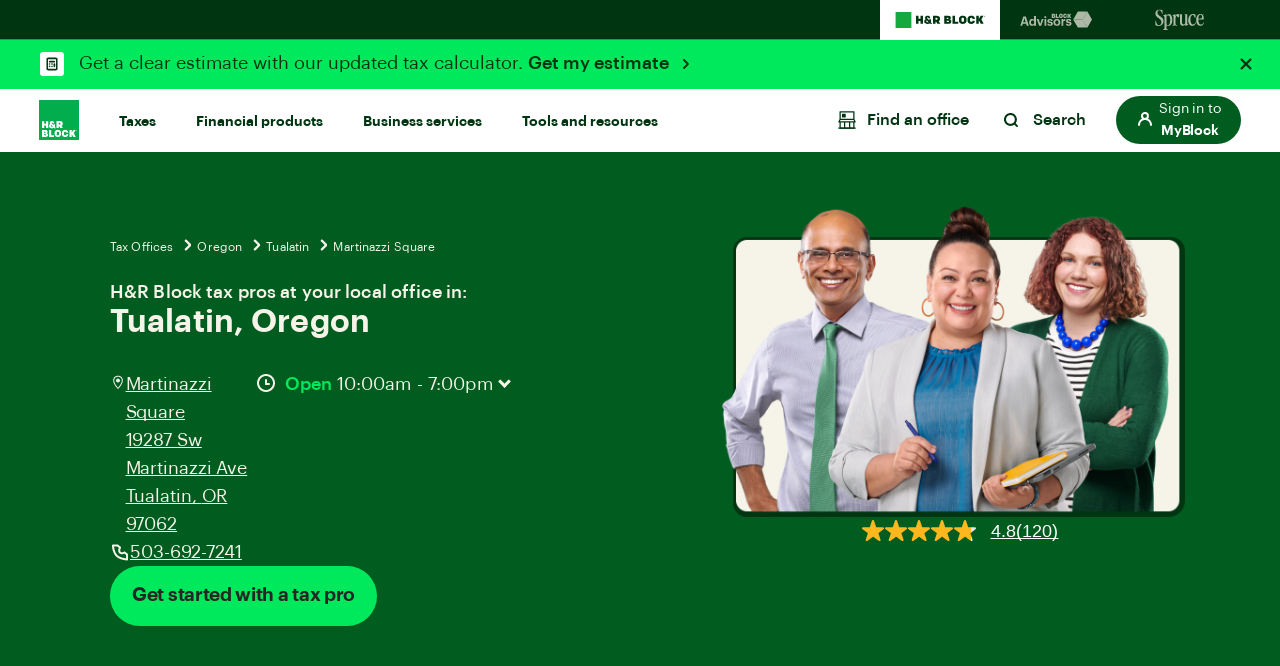

--- FILE ---
content_type: text/css;charset=utf-8
request_url: https://www.hrblock.com/etc.clientlibs/reimagine/clientlibs/clientlib-page.lc-55850e27bc4bb6dccdf433e25d03d2c1-lc.min.css
body_size: 4257
content:
section .cmp-column {
  width: 100%;
  text-align: center;
  align-items: center;
}
section .cmp-column .content-wrap {
  padding: 0px 40px;
}
section .cmp-column .content-wrap h1,
section .cmp-column .content-wrap h2,
section .cmp-column .content-wrap h3,
section .cmp-column .content-wrap h4,
section .cmp-column .content-wrap h5,
section .cmp-column .content-wrap h6 {
  margin-top: 1rem;
  margin-bottom: 1rem;
}
section .cmp-column .cmp-column--heading {
  padding-top: 120px;
}
section .cmp-column.cmp-column--icon .column-container > * {
  flex: 1 1 50%;
}
@media screen and (min-width: 992px) {
  section .cmp-column.cmp-column--icon .column-container > * {
    flex: 1;
  }
}
section .cmp-column.cmp-column--image img {
  width: 80px;
  height: 80px;
}
@media screen and (min-width: 768px) {
  section .cmp-column.cmp-column--image .content-wrap {
    padding: 0px 200px;
  }
}
@media screen and (min-width: 992px) {
  section .cmp-column.cmp-column--image .content-wrap {
    padding: 0px 40px;
  }
  section .cmp-column.cmp-column--image img {
    width: 200px;
    height: 200px;
  }
}
section.column-control .column-container .column.align-center > div.image-container,
section.column-control .column-container .column.align-left > div.image-container,
section.column-control .column-container .column.align-right > div.image-container {
  min-width: 100%;
}
.xf-web-container section.column-control div.column .dynamicmedia.aem-GridColumn {
  width: unset;
}
.container .msg-large,
.container .msg-medium {
  display: none !important;
}
@media screen and (min-width: 992px) {
  .container .msg-large {
    display: block !important;
  }
}
@media screen and (min-width: 768px) and (max-width: 992px) {
  .container .msg-medium {
    display: block !important;
  }
}
@media screen and (min-width: 768px) {
  .container .msg-small {
    display: none !important;
  }
}
@media screen and (min-width: 992px) {
  .container .msg-medium-small {
    display: none !important;
  }
}
.customnew {
  font-size: 20px;
  color: red;
  padding-top: 2px;
  padding-bottom: 5px;
}
.container .customnew.order-1 {
  order: 0;
}
.container .customnew:nth-child(1),
.container .customnew.order-2 {
  order: 1;
}
.container .customnew:nth-child(2),
.container .customnew.order-3 {
  order: 2;
}
.container .customnew:nth-child(3),
.container .customnew.order-4 {
  order: 3;
}
.container .customnew:nth-child(4),
.container .customnew.order-5 {
  order: 4;
}
.container .customnew:nth-child(5),
.container .customnew.order-6 {
  order: 5;
}
.container .customnew:nth-child(6),
.container .customnew.order-7 {
  order: 6;
}
.container .customnew:nth-child(7),
.container .customnew.order-8 {
  order: 7;
}
.container .customnew:nth-child(8),
.container .customnew.order-9 {
  order: 8;
}
.container .customnew:nth-child(9) {
  order: 9;
}
.ribbonproductcard.aem-GridColumn {
  display: flex;
}
@media (min-width: 992px) {
  .container:not(.anim) .card-container2.section-overlap {
    margin-top: -130px;
  }
  .container:not(.anim) .card-container-1400.section-overlap,
  .container:not(.anim) .column-container.section-overlap:not(.card-container2) {
    margin-top: -84px;
  }
}
@media (min-width: 1364px) {
  .container:not(.anim) .card-container-1400.section-overlap,
  .container:not(.anim) .column-container.section-overlap {
    margin-top: -130px !important;
  }
}
@media (min-width: 1505px) {
  .container:not(.anim) .card-container2.section-overlap {
    margin-top: -170px !important;
  }
}
@media (min-width: 992px) and (max-width: 1199px) {
  .container:not(.anim) .card-container-1400 > .column.hide-medium.hide-small {
    display: none;
  }
}
@media screen and (max-width: 991px) {
  .column-container.sm-md-column-reverse.category-card_container-v2 .column:nth-child( 9) {
    order: 1;
  }
  .column-container.sm-md-column-reverse.category-card_container-v2 .column:nth-child( 8) {
    order: 2;
  }
  .column-container.sm-md-column-reverse.category-card_container-v2 .column:nth-child( 7) {
    order: 3;
  }
  .column-container.sm-md-column-reverse.category-card_container-v2 .column:nth-child( 6) {
    order: 4;
  }
  .column-container.sm-md-column-reverse.category-card_container-v2 .column:nth-child( 5) {
    order: 5;
  }
  .column-container.sm-md-column-reverse.category-card_container-v2 .column:nth-child( 4) {
    order: 6;
  }
  .column-container.sm-md-column-reverse.category-card_container-v2 .column:nth-child( 3) {
    order: 7;
  }
  .column-container.sm-md-column-reverse.category-card_container-v2 .column:nth-child( 2) {
    order: 8;
  }
  .column-container.sm-md-column-reverse.category-card_container-v2 .column:nth-child( 1) {
    order: 9;
  }
}
@media screen and (min-width: 576px) and (max-width: 991px) {
  .column-container.md-column-reverse.category-card_container-v2 .column:nth-child( 9) {
    order: 1;
  }
  .column-container.md-column-reverse.category-card_container-v2 .column:nth-child( 8) {
    order: 2;
  }
  .column-container.md-column-reverse.category-card_container-v2 .column:nth-child( 7) {
    order: 3;
  }
  .column-container.md-column-reverse.category-card_container-v2 .column:nth-child( 6) {
    order: 4;
  }
  .column-container.md-column-reverse.category-card_container-v2 .column:nth-child( 5) {
    order: 5;
  }
  .column-container.md-column-reverse.category-card_container-v2 .column:nth-child( 4) {
    order: 6;
  }
  .column-container.md-column-reverse.category-card_container-v2 .column:nth-child( 3) {
    order: 7;
  }
  .column-container.md-column-reverse.category-card_container-v2 .column:nth-child( 2) {
    order: 8;
  }
  .column-container.md-column-reverse.category-card_container-v2 .column:nth-child( 1) {
    order: 9;
  }
}
@media screen and (max-width: 576px) {
  .column-container.sm-column-reverse.card-container.category-card_container-v2 {
    flex-wrap: wrap-reverse;
  }
}
.column-control .container {
  display: flex;
}
.column-control .container.anim {
  display: block;
}

/* Deep Link Component */
.page-on-load-notify {
  color: #ff0000;
}

section .introImageVariant .content-wrap h1,
section .introImageVariant .content-wrap h2,
section .introImageVariant .content-wrap h3,
section .introImageVariant .content-wrap h4,
section .introImageVariant .content-wrap h5,
section .introImageVariant .content-wrap h6,
section .introImageVariant .content-wrap [class*=text-] {
  margin: 20px 0;
}
section .introImageVariant .content-wrap a.right-arrow {
  margin-bottom: 20px;
}
section .introImageVariant .content-wrap p {
  margin: auto;
}
section .introImageVariant .cmp-column--image {
  width: 100%;
}
section .introImageVariant .cmp-column--image .img {
  margin: 0 auto 1em auto;
}
@media screen and (min-width: 992px) {
  section .introImageVariant .cmp-column--image .img {
    margin: 0 auto 1em auto;
  }
}
.content-wrap .btn-container.stackButtons div a {
  margin-bottom: 20px;
}
.introDefaultvariant ol,
.introDefaultvariant ul {
  margin: 30px 0 ;
  text-align: left;
}
.custom-margin {
  margin: auto;
}
/*IE 10 fix*/
@media all and (-ms-high-contrast: none), (-ms-high-contrast: active) {
  .column-container .col-3 .introImageVariant .cmp-column--image img {
    width: 100%;
    max-width: 300px;
  }
}
@media (max-width: 767px) {
  .column .introDefaultvariant {
    width: 100%;
  }
}
@media screen and (min-width: 768px) {
  .column .introDefaultvariant {
    min-width: 250px;
  }
  .column-double .column .introDefaultvariant {
    min-width: auto;
  }
}
@media screen and (max-width: 991px) {
  .introDefaultvariant .text-center-sm,
  .introImageVariant .text-center-sm,
  .introDefaultvariant.text-center-sm,
  .introImageVariant.text-center-sm {
    text-align: center !important;
  }
  .introDefaultvariant .text-left-sm,
  .introImageVariant .text-left-sm,
  .introDefaultvariant.text-left-sm,
  .introImageVariant.text-left-sm {
    text-align: left !important;
    margin-left: 0 !important;
  }
  .introDefaultvariant .text-right-sm,
  .introImageVariant .text-right-sm,
  .introDefaultvariant.text-right-sm,
  .introImageVariant.text-right-sm {
    text-align: right !important;
    margin-right: 0 !important;
  }
}
@media screen and (min-width: 992px) {
  .alignIconLeft {
    display: flex;
    flex-direction: row;
    padding-top: 20px;
    padding-bottom: 20px;
  }
  .alignIconLeft .cmp-column--image {
    width: auto !important;
  }
  .alignIconLeft .left-30 {
    padding-left: 30px;
  }
}
.color-eyebrow {
  line-height: 24px;
  display: flex;
  align-items: center;
  border-radius: 4px;
  width: fit-content;
  padding-left: 10px;
  padding-right: 10px;
}
.color-eyebrow.text-center {
  margin-left: auto;
  margin-right: auto;
}
.color-eyebrow.text-right {
  margin-left: auto;
}
@media (max-width: 991px) {
  .color-eyebrow.text-center-sm {
    margin-left: auto;
    margin-right: auto;
  }
  .color-eyebrow.text-right-sm {
    margin-left: auto;
  }
}
.introDefaultvariant .btn-container.stackButtons .btn,
.introImageVariant .btn-container.stackButtons .btn {
  margin-right: 0;
}
.tab-section .introImageVariant .eyebrow-label.text-center {
  margin-left: auto;
  margin-right: auto;
}
@media screen and (max-width: 420px) {
  .introDefaultvariant .eyebrow-label,
  .introDefaultvariant .btn-container .btn-x-wide {
    white-space: normal;
  }
}
.text-center-flex,
.text-center-flex-sm {
  display: flex;
  flex-direction: column;
  align-items: center;
  text-align: center;
}

.p-0 {
  padding: 0;
}
.p-t-0,
.p-y-0 {
  padding-top: 0;
}
.p-b-0,
.p-y-0 {
  padding-bottom: 0;
}
.p-t-10,
.p-y-10,
.padding-top-20 {
  padding-top: 10px;
}
.p-r-10,
.p-x-10 {
  padding-right: 10px;
}
.p-b-10,
.p-y-10,
.padding-bottom-20 {
  padding-bottom: 10px;
}
.p-l-10,
.p-x-10 {
  padding-left: 10px;
}
.p-20 {
  padding: 20px;
}
.p-t-20,
.p-y-20,
.padding-top-40 {
  padding-top: 20px;
}
.p-r-20,
.p-x-20 {
  padding-right: 20px;
}
.p-b-20,
.p-y-20,
.padding-bottom-40 {
  padding-bottom: 20px;
}
.p-l-20,
.p-x-20 {
  padding-left: 20px;
}
.p-t-30,
.p-y-30,
.padding-top-60 {
  padding-top: 30px;
}
.p-b-30,
.p-y-30,
.padding-bottom-60 {
  padding-bottom: 30px;
}
.p-40 {
  padding: 40px;
}
.p-t-40,
.p-y-40,
.padding-top-80 {
  padding-top: 40px;
}
.p-b-40,
.p-y-40,
.padding-bottom-80 {
  padding-bottom: 40px;
}
.p-t-60,
.p-y-60,
.p-t-sm-80,
.padding-top-120 {
  padding-top: 60px;
}
.p-b-60,
.p-y-60,
.padding-bottom-120 {
  padding-bottom: 60px;
}
.p-t-80,
.p-y-80 {
  padding-top: 80px;
}
.p-b-80,
.p-y-80 {
  padding-bottom: 80px;
}
.p-t-120,
.p-y-120 {
  padding-top: 120px;
}
.p-b-120,
.p-y-120 {
  padding-bottom: 120px;
}
.m-0 {
  margin: 0;
}
.m-t-0,
.m-y-0 {
  margin-top: 0;
}
.m-b-0,
.m-y-0 {
  margin-bottom: 0;
}
.m-t-5,
.m-y-5 {
  margin-top: 5px;
}
.m-b-5,
.m-y-5 {
  margin-bottom: 5px;
}
.m-t-10,
.m-y-10 {
  margin-top: 10px;
}
.m-b-10,
.m-y-10 {
  margin-bottom: 10px;
}
.m-t-20,
.m-y-20 {
  margin-top: 20px;
}
.m-b-20,
.m-y-20 {
  margin-bottom: 20px;
}
.padding-top-140 {
  padding-top: 70px;
}
.padding-top-160 {
  padding-top: 80px;
}
.padding-top-180 {
  padding-top: 90px;
}
.padding-top-200 {
  padding-top: 100px;
}
.padding-top-100 {
  padding-top: 50px;
}
.padding-bottom-100 {
  padding-bottom: 50px;
}
.padding-bottom-140 {
  padding-bottom: 70px;
}
.padding-bottom-160 {
  padding-bottom: 80px;
}
.padding-bottom-180 {
  padding-top: 90px;
}
.padding-bottom-200 {
  padding-bottom: 100px;
}
@media (min-width: 576px) {
  .padding-left-120 {
    padding-left: 10px;
  }
}
.padding-left-20 {
  padding-left: 30px;
}
@media (min-width: 576px) {
  .padding-right-120 {
    padding-right: 10px;
  }
}
@media screen and (max-width: 767px) {
  .padding-top-0-sm {
    padding-top: 0;
  }
  .padding-bottom-0-sm {
    padding-bottom: 0;
  }
  .padding-left-0-sm {
    padding-left: 0 !important;
  }
  .padding-right-0-sm {
    padding-right: 0 !important;
  }
}
@media (min-width: 768px) {
  .p-t-sm-80 {
    padding-top: 80px;
  }
  .padding-top-140 {
    padding-top: 105px;
  }
  .padding-top-160 {
    padding-top: 120px;
  }
  .padding-top-180 {
    padding-top: 135px;
  }
  .padding-top-200 {
    padding-top: 150px;
  }
  .padding-top-120 {
    padding-top: 90px;
  }
  .padding-top-100 {
    padding-top: 75px;
  }
  .padding-top-80 {
    padding-top: 60px;
  }
  .padding-top-60 {
    padding-top: 45px;
  }
  .padding-top-40 {
    padding-top: 30px;
  }
  .padding-top-20 {
    padding-top: 15px;
  }
  .padding-bottom-120 {
    padding-bottom: 90px;
  }
  .padding-bottom-100 {
    padding-bottom: 75px;
  }
  .padding-bottom-80 {
    padding-bottom: 60px;
  }
  .padding-bottom-60 {
    padding-bottom: 45px;
  }
  .padding-bottom-40 {
    padding-bottom: 30px;
  }
  .padding-bottom-20 {
    padding-bottom: 15px;
  }
  .padding-bottom-140 {
    padding-bottom: 105px;
  }
  .padding-bottom-160 {
    padding-bottom: 120px;
  }
  .padding-bottom-180 {
    padding-bottom: 135px;
  }
  .padding-bottom-200 {
    padding-bottom: 150px;
  }
  .padding-left-120 {
    padding-left: 25px;
  }
  .padding-right-120 {
    padding-right: 25px;
  }
}
@media (min-width: 768px) and (max-width: 991px) {
  .padding-top-0-md {
    padding-top: 0;
  }
  .padding-bottom-0-md {
    padding-bottom: 0;
  }
  .padding-left-0-md {
    padding-left: 0 !important;
  }
  .padding-right-0-md {
    padding-right: 0 !important;
  }
}
@media (min-width: 992px) {
  .p-t-0-md,
  .p-y-0-md,
  .padding-top-0-lg {
    padding-top: 0;
  }
  .padding-right-0-lg {
    padding-right: 0 !important;
  }
  .p-b-0-md,
  .p-y-0-md,
  .padding-bottom-0-lg {
    padding-bottom: 0;
  }
  .padding-left-0-lg {
    padding-left: 0 !important;
  }
  .p-t-40-md,
  .padding-top-40 {
    padding-top: 40px;
  }
  .p-b-40-md,
  .padding-bottom-40 {
    padding-bottom: 40px;
  }
  .p-60 {
    padding: 60px;
  }
  .p-t-60-md,
  .p-y-60-md,
  .padding-top-60 {
    padding-top: 60px;
  }
  .p-b-60-md,
  .p-y-60-md,
  .padding-bottom-60 {
    padding-bottom: 60px;
  }
  .p-t-80-md,
  .p-y-80-md,
  .padding-top-80 {
    padding-top: 80px;
  }
  .p-b-80-md,
  .p-y-80-md,
  .padding-bottom-80 {
    padding-bottom: 80px;
  }
  .p-t-100-md,
  .padding-top-100 {
    padding-top: 100px;
  }
  .p-b-100-md,
  .padding-bottom-100 {
    padding-bottom: 100px;
  }
  .p-t-120-md,
  .p-y-120-md,
  .padding-top-120 {
    padding-top: 120px;
  }
  .p-b-120-md,
  .p-y-120-md,
  .padding-bottom-120 {
    padding-bottom: 120px;
  }
  .padding-top-140 {
    padding-top: 140px;
  }
  .padding-top-160 {
    padding-top: 160px;
  }
  .padding-top-180 {
    padding-top: 180px;
  }
  .padding-top-200 {
    padding-top: 200px;
  }
  .padding-top-20 {
    padding-top: 20px;
  }
  .padding-bottom-20 {
    padding-bottom: 20px;
  }
  .padding-bottom-140 {
    padding-bottom: 140px;
  }
  .padding-bottom-160 {
    padding-bottom: 160px;
  }
  .padding-bottom-180 {
    padding-bottom: 180px;
  }
  .padding-bottom-200 {
    padding-bottom: 200px;
  }
  .padding-left-120 {
    padding-left: 40px;
  }
  .padding-left-100 {
    padding-left: 100px;
  }
  .padding-left-80 {
    padding-left: 80px;
  }
  .padding-left-60 {
    padding-left: 60px;
  }
  .padding-left-40 {
    padding-left: 40px;
  }
  .padding-left-20 {
    padding-left: 20px;
  }
  .padding-right-120 {
    padding-right: 40px;
  }
  .padding-right-100 {
    padding-right: 100px;
  }
  .padding-right-80 {
    padding-right: 80px;
  }
  .padding-right-60 {
    padding-right: 60px;
  }
  .padding-right-40 {
    padding-right: 40px;
  }
  .padding-right-20 {
    padding-right: 20px;
  }
}
@media (min-width: 1200px) {
  .p-t-0-lg,
  .p-y-0-lg {
    padding-top: 0;
  }
  .p-b-0-lg,
  .p-y-0-lg {
    padding-bottom: 0;
  }
  .padding-left-120 {
    padding-left: 120px;
  }
  .padding-right-120 {
    padding-right: 120px;
  }
}
.border-radius-08 {
  border-radius: 8px;
}
.border-radius-10 {
  border-radius: 10px;
}
.border-radius-12 {
  border-radius: 12px;
}
.border-radius-14 {
  border-radius: 14px;
}
.border-radius-16 {
  border-radius: 16px;
}
.hide,
.hide-small,
.show-medium,
.show-large {
  display: none;
}
.show-small {
  display: block;
}
.show-small.inline-block {
  display: inline-block;
}
@media screen and (min-width: 768px) {
  .hide-small.hide-medium,
  .hide-medium,
  .show-small {
    display: none;
  }
  .hide-small,
  .show-medium,
  .show-small.show-medium {
    display: block;
  }
  .hide-small.inline-block,
  .show-medium.inline-block,
  .show-small.show-medium.inline-block {
    display: inline-block;
  }
  .hide-small.inline,
  .show-medium.inline,
  .show-small.show-medium.inline {
    display: inline;
  }
}
@media screen and (min-width: 992px) {
  .hide-small.hide-large,
  .hide-medium.hide-large,
  .show-small,
  .show-medium,
  .show-small.show-medium,
  .hide-large {
    display: none;
  }
  .hide-medium,
  .show-large,
  .show-small.show-large,
  .show-medium.show-large {
    display: block;
  }
  .hide-medium.inline-block,
  .show-large.inline-block,
  .show-medium.show-large.inline-block {
    display: inline-block;
  }
  .hide-medium.inline,
  .show-large.inline,
  .show-small.show-large.inline,
  .show-medium.show-large.inline {
    display: inline;
  }
}
.hrb-icon--check,
[class*=hrb-icon-link--check] {
  padding-left: 35px;
  background-repeat: no-repeat;
  background-position: -5px -3px;
  background-size: 30px 30px;
  display: inline-block;
  height: 20px;
}
section .introImageVariant .content-wrap [class*=hrb-icon-link--check] {
  margin-top: 20px;
}
.hrb-icon--check {
  background-image: url("data:image/svg+xml,%3Csvg xmlns='http://www.w3.org/2000/svg' viewBox='0 0 30 30'%3E%3Cdefs%3E%3Cstyle%3E.cls-1%7Bfill:%23262626;%7D%3C/style%3E%3C/defs%3E%3Ctitle%3E1%3C/title%3E%3Cg%3E%3Cpolygon class='cls-1' points='12.98 17.73 8.73 13.49 7.32 14.9 12.98 20.56 22.68 10.85 21.27 9.44 12.98 17.73'/%3E%3C/g%3E%3C/svg%3E");
  background-position: -3px -3px;
}
.hrb-icon-link--check {
  background-image: url("data:image/svg+xml,%3Csvg xmlns='http://www.w3.org/2000/svg' viewBox='0 0 30 30'%3E%3Cdefs%3E%3Cstyle%3E.cls-1%7Bfill:%23262626;%7D%3C/style%3E%3C/defs%3E%3Ctitle%3E1%3C/title%3E%3Cg%3E%3Cpolygon class='cls-1' points='12.98 17.73 8.73 13.49 7.32 14.9 12.98 20.56 22.68 10.85 21.27 9.44 12.98 17.73'/%3E%3C/g%3E%3C/svg%3E");
}
.hrb-icon-link--check.link-ba-neon-blue {
  background-image: url("data:image/svg+xml,%3Csvg xmlns='http://www.w3.org/2000/svg' viewBox='0 0 30 30'%3E%3Cdefs%3E%3Cstyle%3E.cls-1%7Bfill:%2300E9E9;%7D%3C/style%3E%3C/defs%3E%3Ctitle%3E1%3C/title%3E%3Cg%3E%3Cpolygon class='cls-1' points='12.98 17.73 8.73 13.49 7.32 14.9 12.98 20.56 22.68 10.85 21.27 9.44 12.98 17.73'/%3E%3C/g%3E%3C/svg%3E");
}
.hrb-icon-link--check.link-hrb-neon-green {
  background-image: url("data:image/svg+xml,%3Csvg xmlns='http://www.w3.org/2000/svg' viewBox='0 0 30 30'%3E%3Cdefs%3E%3Cstyle%3E.cls-1%7Bfill:%2300E95C;%7D%3C/style%3E%3C/defs%3E%3Ctitle%3E1%3C/title%3E%3Cg%3E%3Cpolygon class='cls-1' points='12.98 17.73 8.73 13.49 7.32 14.9 12.98 20.56 22.68 10.85 21.27 9.44 12.98 17.73'/%3E%3C/g%3E%3C/svg%3E");
}
.hrb-icon-link--check-green {
  background-image: url("data:image/svg+xml,%3Csvg xmlns='http://www.w3.org/2000/svg' viewBox='0 0 30 30'%3E%3Cdefs%3E%3Cstyle%3E.cls-1%7Bfill:%23005D1F;%7D%3C/style%3E%3C/defs%3E%3Ctitle%3E1%3C/title%3E%3Cg%3E%3Cpolygon class='cls-1' points='12.98 17.73 8.73 13.49 7.32 14.9 12.98 20.56 22.68 10.85 21.27 9.44 12.98 17.73'/%3E%3C/g%3E%3C/svg%3E");
}
.hrb-icon-link--check-ba-green {
  background-image: url("data:image/svg+xml,%3Csvg xmlns='http://www.w3.org/2000/svg' viewBox='0 0 30 30'%3E%3Cdefs%3E%3Cstyle%3E.cls-1%7Bfill:%23005D1F;%7D%3C/style%3E%3C/defs%3E%3Ctitle%3E1%3C/title%3E%3Cg%3E%3Cpolygon class='cls-1' points='12.98 17.73 8.73 13.49 7.32 14.9 12.98 20.56 22.68 10.85 21.27 9.44 12.98 17.73'/%3E%3C/g%3E%3C/svg%3E");
}
.hrb-icon-link--check-ba-blue {
  background-image: url("data:image/svg+xml,%3Csvg xmlns='http://www.w3.org/2000/svg' viewBox='0 0 30 30'%3E%3Cdefs%3E%3Cstyle%3E.cls-1%7Bfill:%231F65A6;%7D%3C/style%3E%3C/defs%3E%3Ctitle%3E1%3C/title%3E%3Cg%3E%3Cpolygon class='cls-1' points='12.98 17.73 8.73 13.49 7.32 14.9 12.98 20.56 22.68 10.85 21.27 9.44 12.98 17.73'/%3E%3C/g%3E%3C/svg%3E");
}
.hrb-icon-link--check-white {
  background-image: url("data:image/svg+xml,%3Csvg xmlns='http://www.w3.org/2000/svg' viewBox='0 0 30 30'%3E%3Cdefs%3E%3Cstyle%3E.cls-1%7Bfill:%23ffffff;%7D%3C/style%3E%3C/defs%3E%3Ctitle%3E1%3C/title%3E%3Cg%3E%3Cpolygon class='cls-1' points='12.98 17.73 8.73 13.49 7.32 14.9 12.98 20.56 22.68 10.85 21.27 9.44 12.98 17.73'/%3E%3C/g%3E%3C/svg%3E");
}
.hrb-body-support-copy {
  font-size: 14px !important;
  line-height: 20px !important;
  font-weight: 400 !important;
}
@media screen and (min-width: 1200px) {
  .show-x-large {
    display: block !important;
  }
}
.hrb-square-bullet-global-dark-green {
  background-size: 12px 12px;
  padding-left: 22px;
  background-position: 0px 7px;
  background-repeat: no-repeat;
  display: inline-block;
  background-image: url("data:image/svg+xml,%3Csvg width='12' height='12' viewBox='0 0 12 12' fill='none' xmlns='http://www.w3.org/2000/svg'%3E%3Crect width='12' height='12' fill='%23005D1F'/%3E%3C/svg%3E");
}

.scroll,
div.modal-overlay.popup {
  height: 100%;
  width: 100%;
  position: fixed;
  left: 0;
  top: 0;
}
div.modal-overlay {
  transition: background 0.5s;
  opacity: 0;
  visibility: hidden;
}
div.modal-overlay.popup {
  z-index: 99999;
  background: rgba(0, 0, 0, 0.45);
  overflow: auto;
  bottom: 0;
  opacity: 1;
  visibility: visible;
}
div.modal-overlay.popup .modal {
  display: block;
}
div.modal-overlay.popup .introImageVariant .cmp-column--image {
  padding-bottom: 5px;
}
div.modal-overlay.popup .modal-headline {
  padding-right: 40px;
}
div.modal-overlay .modal {
  margin: 25px;
  display: none;
  position: relative;
}
div.modal-overlay .modal,
div.modal-overlay .modal .modal-close {
  background: #ffffff;
}
div.modal-overlay .modal,
div.modal-overlay .modal .container,
div.modal-overlay .modal .column-container {
  border-radius: 5px;
}
div.modal-overlay .modal .container {
  min-width: auto;
}
div.modal-overlay .modal h2 {
  margin-bottom: 15px;
  padding-right: 45px;
}
div.modal-overlay .modal.img-rounded {
  border-radius: 16px !important;
}
div.modal-overlay .modal .popup-img-section {
  min-height: 250px;
  overflow: hidden;
  border-radius: 5px 5px 0px 0;
}
div.modal-overlay .modal .popup-img-section .popup-img {
  width: 100%;
}
div.modal-overlay .modal .half-height-image,
div.modal-overlay .modal .full-height-image {
  height: auto !important;
}
div.modal-overlay .modal .btn-container {
  margin: 20px 0 15px !important;
}
div.modal-overlay .modal .modal-close {
  position: absolute;
  top: 20px;
  right: 20px;
  border: none;
  width: 42px;
  height: 42px;
  border-radius: 100%;
  cursor: pointer;
  z-index: 99;
  box-shadow: 0 0 5px #00000078;
  outline: none !important;
}
div.modal-overlay .modal .column-container {
  padding: 0;
  overflow: hidden;
  height: auto !important;
}
div.modal-overlay .modal .column-container.flex-reverse-model {
  flex-direction: column-reverse;
}
div.modal-overlay .modal .column-container.valign-center {
  align-items: stretch;
}
div.modal-overlay .modal .column-container .column:first-child {
  order: 2;
}
div.modal-overlay .modal .column-container .column:not(.popup-img-section) .image-container {
  padding: 40px 40px 20px 40px;
}
div.modal-overlay .modal .content-wrap {
  padding: 20px 40px 40px 40px;
}
div.modal-overlay .modal .content-wrap.content-left,
div.modal-overlay .modal .content-wrap.content-right {
  padding: 25px;
}
div.modal-overlay .modal .content-wrap p,
div.modal-overlay .modal .content-wrap .btn-container,
div.modal-overlay .modal .content-wrap .text-jumbo,
div.modal-overlay .modal .content-wrap .text-large,
div.modal-overlay .modal .content-wrap .text-little,
div.modal-overlay .modal .content-wrap .text-small,
div.modal-overlay .modal .content-wrap .text-medium,
div.modal-overlay .modal .content-wrap .rating-stars,
div.modal-overlay .modal .content-wrap h1,
div.modal-overlay .modal .content-wrap h2,
div.modal-overlay .modal .content-wrap h3 {
  transform: translateY(0px);
}
div.modal-overlay .modal p,
div.modal-overlay .modal h1,
div.modal-overlay .modal h2,
div.modal-overlay .modal h3,
div.modal-overlay .modal .image-container img,
div.modal-overlay .modal .popup-img-section img,
div.modal-overlay .modal .btn-container,
div.modal-overlay .modal .text-jumbo,
div.modal-overlay .modal .text-large,
div.modal-overlay .modal .text-little,
div.modal-overlay .modal .text-small,
div.modal-overlay .modal .text-medium,
div.modal-overlay .modal .rating-stars {
  opacity: 1;
  margin-top: 0px;
  animation-name: none;
  animation-duration: 0s;
  animation-timing-function: ease;
  animation-delay: 0s;
  animation-iteration-count: 1;
  animation-direction: normal;
  animation-fill-mode: none;
  animation-play-state: running;
}
div.modal-overlay .modal .xf-content-height {
  margin: 0 !important;
}
div.modal-overlay.software-popup .column-control .column {
  min-height: auto;
}
div.modal-overlay.software-popup .column-control .column .content-wrap {
  padding-top: 0;
  padding-bottom: 0px;
  padding-left: 60px;
}
div.modal-overlay.software-popup .content-wrap {
  padding: 20px;
}
div.modal-overlay.software-popup .content-wrap h1,
div.modal-overlay.software-popup .content-wrap h2,
div.modal-overlay.software-popup .content-wrap h3,
div.modal-overlay.software-popup .content-wrap h4,
div.modal-overlay.software-popup .content-wrap h5,
div.modal-overlay.software-popup .content-wrap h6 {
  margin-top: 0;
}
.scroll {
  overflow: hidden;
}
.scroll .sticky-footer {
  opacity: 0;
  visibility: hidden;
}
@keyframes fading-out {
  0% {
    opacity: 0;
    visibility: hidden;
    top: 55%;
  }
  100% {
    opacity: 1;
    visibility: visible;
    top: 50%;
  }
}
/* for content fragment */
/* .xf-web-container div.modal-overlay {
  opacity: 1 !important;
  visibility: visible !important;
  .modal {
    display: block !important;
    position: relative !important;
    width: auto !important;
    left: unset !important;
    top: unset !important;
    transform: unset !important;
  }
} */
.close-small + .modal-close {
  box-shadow: none !important;
  background: transparent !important;
  width: 16px !important;
  height: 16px !important;
  padding: 0px !important;
  top: 18px !important;
  right: 16px !important;
}
@media all and (-ms-high-contrast: none), (-ms-high-contrast: active) {
  .modal .IE-height .image-container,
  .modal .column-container .column:not(.popup-img-section) .image-container {
    min-height: 5vh;
  }
}
@media only screen and (max-width: 992px) {
  .sm-modal-img-hide {
    display: none !important;
  }
}
@media screen and (min-width: 768px) {
  div.modal-overlay .modal {
    margin: 25% 30px;
  }
  div.modal-overlay .modal .content-wrap {
    padding: 40px;
  }
  div.modal-overlay .modal .content-wrap.content-left,
  div.modal-overlay .modal .content-wrap.content-right {
    padding: 35px !important;
  }
}
@media screen and (min-width: 992px) {
  div.modal-overlay .modal {
    width: 760px;
    z-index: 999;
    margin: 0px;
    max-height: 90vh;
    overflow: auto;
  }
  div.modal-overlay .modal,
  div.modal-overlay .modal .popup-img-section .popup-img {
    position: absolute;
    left: 50%;
    top: 50%;
    transform: translate(-50%, -50%);
  }
  div.modal-overlay .modal h1,
  div.modal-overlay .modal h3,
  div.modal-overlay .modal h4,
  div.modal-overlay .modal h5,
  div.modal-overlay .modal h6 {
    padding-right: 45px;
  }
  div.modal-overlay .modal .popup-img-section {
    min-height: 400px;
    border-radius: 0 5px 5px 0;
  }
  div.modal-overlay .modal .popup-img-section .popup-img {
    width: auto;
    max-width: none;
    height: 100%;
  }
  div.modal-overlay .modal .column,
  div.modal-overlay .modal .column-double {
    height: initial;
  }
  div.modal-overlay .modal .modal-close {
    top: 25px;
    right: 25px;
  }
  div.modal-overlay .modal .column-container.flex-reverse-model {
    flex-direction: row;
  }
  div.modal-overlay .modal .column-container .column:first-child {
    order: 1;
  }
  div.modal-overlay .modal .column-container .column:not(.popup-img-section) .image-container {
    padding: 40px;
  }
}
@media screen and (min-width: 1200px) {
  div.modal-overlay.popup {
    overflow: hidden;
  }
  div.modal-overlay.popup .modal {
    animation-name: fading-out;
    animation-duration: 0.5s;
    animation-iteration-count: 1;
  }
}


--- FILE ---
content_type: application/javascript; charset=utf8
request_url: https://mp.hrblock.com/tgt/s2s/hrb/activity.js?status=1&url=https%3A%2F%2Fwww.hrblock.com%2Ftax-pros%2F36227%2F
body_size: 2333
content:

        /* Execute Target S2S - Expected Response */
        window.___visitorState = {"A78D3BC75245AD7C0A490D4D@AdobeOrg":{"sdid":{"supplementalDataIDCurrent":"3429626B9EFCF0FD-0AB0A25D390B8B52","supplementalDataIDCurrentConsumed":{"payload:a9956cd1-77b3-4c59-989e-0235df0c7725":true},"supplementalDataIDLastConsumed":{}}}};
        window.___serverState = {"request":{"requestId":"08a55c085e72462e90e3125683376ddb","id":{"tntId":"a9956cd1-77b3-4c59-989e-0235df0c7725"},"property":{"token":"109b361d-dedb-4d15-646a-829d5258ee27"},"context":{"channel":"web","address":{"url":"https://www.hrblock.com/tax-pros/36227/"},"userAgent":"Mozilla/5.0 (Macintosh; Intel Mac OS X 10_15_7) AppleWebKit/537.36 (KHTML, like Gecko) Chrome/131.0.0.0 Safari/537.36; ClaudeBot/1.0; +claudebot@anthropic.com)"},"experienceCloud":{"analytics":{"supplementalDataId":"3429626B9EFCF0FD-0AB0A25D390B8B52","logging":"server_side","trackingServer":"smetrics.hrblock.com"}},"execute":{"mboxes":[{"index":0,"name":"prod-pricing-test"},{"index":1,"name":"prod-home-page-test"}]},"telemetry":{"entries":[{"execution":54.61,"telemetryServerToken":"wbxXY4JaZ9WwI5HUqDktFzH9J06D8qA4PMANKUGOW3o=","mode":"edge","features":{"executeMboxCount":2,"decisioningMethod":"server-side"},"requestId":"56899314037a432dbbb41d621dbbb07b","timestamp":1768973757684}]}},"response":{"status":200,"requestId":"08a55c085e72462e90e3125683376ddb","id":{"tntId":"a9956cd1-77b3-4c59-989e-0235df0c7725.35_0"},"client":"hrblock","edgeHost":"mboxedge35.tt.omtrdc.net","execute":{"mboxes":[{"index":0,"name":"prod-pricing-test"},{"index":1,"name":"prod-home-page-test"}]},"telemetryServerToken":"GRgdNPKF2baxcRHAQqAHqxQXJMiJMFXTnpfURbuWbp8="}};
          
          if (typeof window['s2sTargetCallback'] === 'function') { try { window['s2sTargetCallback'](); } catch(err) { console && console.error(err); } }
        

--- FILE ---
content_type: application/javascript; charset=utf8
request_url: https://mp.hrblock.com/idl/hrb/idl.js
body_size: 867
content:
window._mpi = window._mpi || {}; window._mpi.identity = {"dId":"01KFFGTWKZ4T4VZ6ZHWY8NRN9W","mId":"a9956cd1-77b3-4c59-989e-0235df0c7725","fTs":1768973759103,"st":1,"tdd":0}; window._mpi.c_sync = {"ct_dct01":null,"ct_diyct01":null}